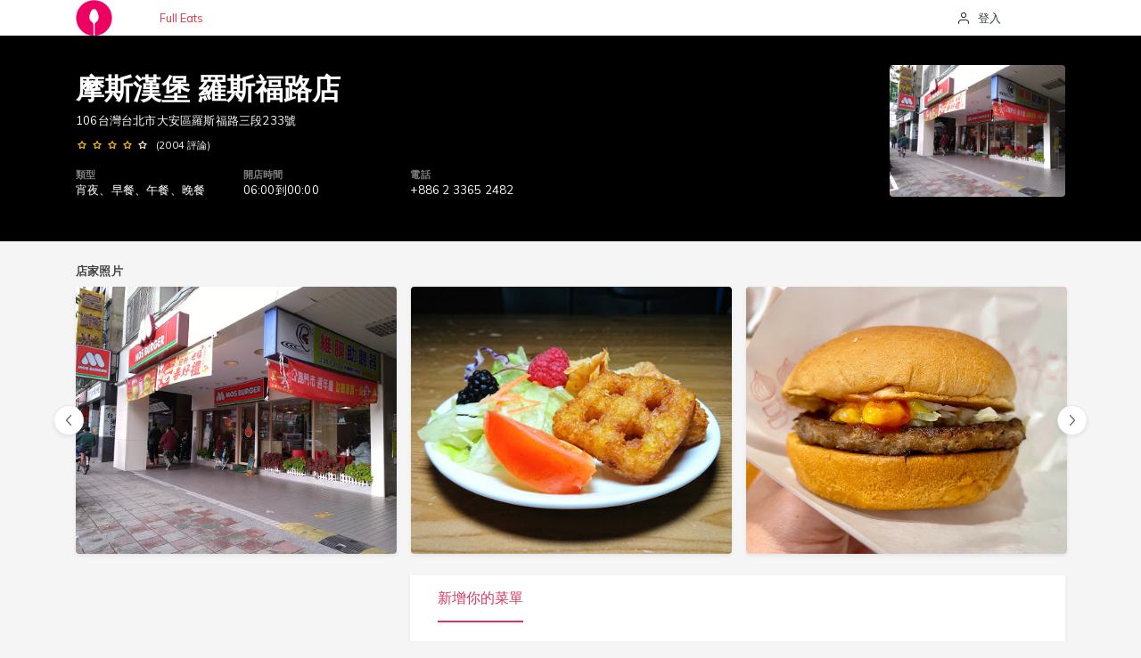

--- FILE ---
content_type: text/html; charset=utf-8
request_url: https://fulleats.com.tw/Home/Detail/758
body_size: 7703
content:
<!DOCTYPE html>
<html lang="zh-Hant">

<!-- Mirrored from askbootstrap.com/preview/swiggiweb/home.html by HTTrack Website Copier/3.x [XR&CO'2014], Tue, 22 Nov 2022 14:37:12 GMT -->

<head>
    <meta charset="utf-8">
    <meta name="viewport" content="width=device-width, initial-scale=1, shrink-to-fit=no">
    <meta name="description" content="Askbootstrap">
    <meta name="author" content="Askbootstrap">
    <meta name="referrer" content="no-referrer" />
    <link rel="icon" type="image/png" href="/img/fav.png">
        <title> &#x6469;&#x65AF;&#x6F22;&#x5821; &#x7F85;&#x65AF;&#x798F;&#x8DEF;&#x5E97; | Full Eats </title>

    <meta name="description" content="Full Eats 提供小吃店菜單查詢，並且可讓用戶分享店內菜單">

    <link rel="stylesheet" type="text/css" href="/vendor/slick/slick.min.css" />
    <link rel="stylesheet" type="text/css" href="/vendor/slick/slick-theme.min.css" />

    <link href="/vendor/icons/feather.css" rel="stylesheet" type="text/css">

    <link href="/vendor/bootstrap/css/bootstrap.min.css" rel="stylesheet">

    <link href="/css/style.css" rel="stylesheet">

    <link href="/vendor/sidebar/demo.css" rel="stylesheet">
    <script type="application/ld+json">
        {
        "@context": "https://schema.org",
        "@type": "Organization",
        "url": "https://fulleats.com.tw",
        "logo": "https://fulleats.com.tw/img/logo_web.png"
        }
    </script>
    <script type="application/ld+json">
        {
        "@context": "https://schema.org",
        "@type": "BreadcrumbList",
        "itemListElement": [{
        "@type": "ListItem",
        "position": 1,
        "name": "Sign In",
        "item": "https://fulleats.com.tw/Account/Login"
        },{"@type": "ListItem",
        "position": 1,
        "name": "Register",
        "item": "https://fulleats.com.tw/Account/Signup"
        }]
        }
    </script>
</head>

<body class="fixed-bottom-bar">
    <header class="section-header">
        <section class="header-main shadow-sm bg-white">
            <div class="container">
                <div class="row align-items-center">
                    <div class="col-1">
                        <a name="backHome" href="#" class="brand-wrap mb-0">
                            <img alt="home" class="img-fluid" src="/img/logo_web.png">
                        </a>

                    </div>
                    <div class="col-3 d-flex align-items-center m-none">
                        <a name="backHome" href="#" class="brand-wrap mb-0">
                             Full Eats
                        </a>
                       
                    </div>

                    <div class="col-8">
                        <div class="d-flex align-items-center justify-content-end pr-5">

                            <a href="/Account/Login" class="widget-header mr-4 text-dark m-none"
                                id="loginPC" style="display:none">
                                <div class="icon d-flex align-items-center">
                                    <i class="feather-user h6 mr-2 mb-0"></i> <span>登入</span>
                                </div>
                            </a>

                            <div class="dropdown mr-4 m-none" style="display:none" id="userPC">
                                <a href="#" class="dropdown-toggle text-dark py-3 d-block" id="dropdownMenuButton"
                                    data-toggle="dropdown" aria-haspopup="true" aria-expanded="false"><span
                                        id="username"></span>
                                </a>
                                <div class="dropdown-menu dropdown-menu-right" aria-labelledby="dropdownMenuButton">
                                    <a class="dropdown-item" href="/Account/Admin">個人資訊</a>
                                    <a class="dropdown-item" href="#" id="logout">登出</a>
                                </div>
                            </div>

                            <a class="toggle" href="#">
                                <span></span>
                            </a>
                        </div>

                    </div>

                </div>

            </div>

        </section>

    </header>
    <div class="bg-primary p-3 d-none">
        <div class="text-white">
            <div class="title d-flex align-items-center">
                <h4 class="font-weight-bold m-0">Full Eats</h4>
            </div>
        </div>
    </div>
    
<style>
    #map {
        height: 400px;
        /* The height is 400 pixels */
        width: 100%;
        /* The width is the width of the web page */
    }
</style>
<div class="offer-section py-4">
    <div class="container position-relative">
            <img alt="#" src="https://lh5.googleusercontent.com/p/AF1QipM2ivvZethkrQWJA_ZYgk0IAj_IfxBdRB6fEnQQ" class="restaurant-pic">

        <div class="pt-3 text-white">
            <h2 class="font-weight-bold">&#x6469;&#x65AF;&#x6F22;&#x5821; &#x7F85;&#x65AF;&#x798F;&#x8DEF;&#x5E97;</h2>
            <p class="text-white m-0">106&#x53F0;&#x7063;&#x53F0;&#x5317;&#x5E02;&#x5927;&#x5B89;&#x5340;&#x7F85;&#x65AF;&#x798F;&#x8DEF;&#x4E09;&#x6BB5;233&#x865F; </p>
            <div class="rating-wrap d-flex align-items-center mt-2">
                <ul class="rating-stars list-unstyled">
                    <li>
                        <i class="feather-star"></i>
                        <i class="feather-star"></i>
                        <i class="feather-star"></i>
                        <i class="feather-star"></i>
                        <i class="feather-star"></i>
                    </li>
                </ul>
                <p class="label-rating text-white ml-2 small"> (2004 評論)</p>
            </div>
        </div>
        <div class="pb-4">
            <div class="row">
                    <div class="col-6 col-md-2">
                        <p class="text-white-50 font-weight-bold m-0 small">類型</p>
                        <p class="text-white m-0">&#x5BB5;&#x591C;&#x3001;&#x65E9;&#x9910;&#x3001;&#x5348;&#x9910;&#x3001;&#x665A;&#x9910;</p>
                    </div>

                <div class="col-6 col-md-2">
                    <p class="text-white-50 font-weight-bold m-0 small">開店時間</p>
                    <p class="text-white m-0" id="openTem"></p>
                </div>
                    <div class="col-6 col-md-2">
                        <p class="text-white-50 font-weight-bold m-0 small">電話</p>
                        <p class="text-white m-0">&#x2B;886 2 3365 2482 </p>
                    </div>
                
            </div>
        </div>
    </div>
</div>

<div class="container">
    <div class="">
        <p class="font-weight-bold pt-4 m-0">店家照片</p>

        <div class="trending-slider rounded" id="photoConeten" style="display:none">

        </div>
    </div>
</div>

<div class="container position-relative">
    <div class="row">
        <div class="col-md-4 pt-3">
            <div class="mb-3">
                <iframe width="100%" height="250" referrerpolicy="no-referrer-when-downgrade"
                    src="https://www.google.com/maps/embed/v1/place?key=AIzaSyASRVybImb0zGS39Pn5ihlryUXjUsceaEw&q=&#x6469;&#x65AF;&#x6F22;&#x5821; &#x7F85;&#x65AF;&#x798F;&#x8DEF;&#x5E97;&center=25.019468,121.529766"
                    frameborder="0" scrolling="no" marginheight="0" marginwidth="0">
                </iframe>
            </div>
        </div>
        <div class="col-md-8 pt-3">
            <div class="bg-white shadow-sm">
                <div class="container">
                    <div class="bg-white">
                        <ul class="nav nav-tabs" id="myTab" role="tablist" style="overflow-x: scroll;height: 95px;">
                                <li class="nav-item" role="presentation">
                                    <a class="px-0 py-3 nav-link text-dark h6 border-0 mb-0 ml-3 active" data-toggle="tab"
                                        href="#create" role="tab" aria-controls="tab" aria-selected="true">新增你的菜單</a>
                                </li>


                        </ul>
                    </div>
                </div>
            </div>
            <div class="container">
                <div class="tab-content" id="myTabContent">

                </div>

            </div>
        </div>
    </div>
</div>

<div class="modal fade" id="extras" tabindex="-1" role="dialog" aria-labelledby="exampleModalLabel" aria-hidden="true">
    <div class="modal-dialog modal-dialog-centered">
        <div class="modal-content">
            <div class="modal-header">
                <h5 class="modal-title">更多</h5>
                <button type="button" class="close" data-dismiss="modal" aria-label="Close">
                    <span aria-hidden="true">&times;</span>
                </button>
            </div>
            <div class="modal-body">
                <div class="input-group-sm mb-2 input-group">
                    <div class="input-group-append"><button type="button" class="btn btn-outline-secondary">名稱</button>
                    </div>
                  <input id="mName" value="" type="text" class="form-control" readonly>
                </div>
                 <div class="input-group-sm mb-2 input-group">
                    <div class="input-group-append"><button type="button" class="btn btn-outline-secondary">類別</button>
                    </div>
                  <input id="mCategory" value="" type="text" class="form-control" readonly>
                </div>
                <p class="m-0"></p>
                <div class="mb-0 input-group">
                    <div class="input-group-prepend"><span class="input-group-text"><i
                                class="feather-message-square"></i></span></div>
                    <textarea id="specText" placeholder="尚未有規格資料" aria-label="With textarea" class="form-control"
                        readonly>
                    </textarea>
                </div>
                <div class="recepie-body">
                    <h6 class="font-weight-bold mt-4">現在價格</h6>
                    <div class="d-flex align-items-center">
                        <a href="javascript:;" class="btn btn-outline-danger btn-sm" id="removeMenu">移除此菜單</a>
                        <div class="ml-auto">
                            <div class="input-group-sm mb-2 input-group">
                                <div class="input-group-append"><button type="button"
                                        class="btn btn-outline-secondary"><i class="feather-dollar-sign"></i></button>
                                </div>
                                <input id="mPrice" value="0" type="text" class="form-control" readonly>
                                <input type="hidden" id="hPrice" value="0" type="text">
                            </div>
                        </div>
                    </div>
                </div>
            </div>
            <div class="modal-footer p-0 border-0" id="infoSendUI">
                <div class="col-6 m-0 p-0">
                    <button type="button" class="btn border-top btn-lg btn-block" data-dismiss="modal">關閉</button>
                </div>
                <div class="col-6 m-0 p-0">
                    <button type="button" class="btn btn-primary btn-lg btn-block" id="sendMenu">提交</button>
                </div>
            </div>
        </div>
    </div>
</div>



    <div class="osahan-menu-fotter fixed-bottom bg-white px-3 py-2 text-center d-none">
        <div class="row">
            <div class="col">
                <a name="backHome" href="#" class="text-dark  small font-weight-bold text-decoration-none">
                    <p class="h4 m-0"><i class="feather-home text-dark"></i></p>
                    首頁
                </a>
            </div>
            <div class="col" id="mLogin" style="display: none;">
                <a href="/Account/Login" class="text-dark small font-weight-bold text-decoration-none">
                    <p class="h4 m-0"><i class="feather-user"></i></p>
                    登入
                </a>
            </div>
            <div class="col" id="mUser">
                <a href="/Account/Admin" class="text-dark small font-weight-bold text-decoration-none">
                    <p class="h4 m-0"><i class="feather-user"></i></p>
                    個人資訊
                </a>
            </div>
        </div>
    </div>
    <!-- Google tag (gtag.js) -->
    <script async src="https://www.googletagmanager.com/gtag/js?id=G-Q3DBF8BNQG"></script>
    <script>
    window.dataLayer = window.dataLayer || [];
    function gtag(){dataLayer.push(arguments);}
    gtag('js', new Date());

    gtag('config', 'G-Q3DBF8BNQG');
    </script>
    <script src="/vendor/jquery/jquery.min.js" crossorigin="anonymous"></script>
    <script src="/vendor/bootstrap/js/bootstrap.bundle.min.js" crossorigin="anonymous"></script>

    <script type="4b2172fc2e107312f2f4a663-text/javascript" src="/vendor/slick/slick.min.js"></script>

    <script type="4b2172fc2e107312f2f4a663-text/javascript" src="/vendor/sidebar/hc-offcanvas-nav.js"></script>

    <script type="4b2172fc2e107312f2f4a663-text/javascript" src="/js/osahan.js"></script>
    <script src="/js/rocket-loader.min.js" data-cf-settings="4b2172fc2e107312f2f4a663-|49" defer=""></script>
    <script
        src="https://maps.googleapis.com/maps/api/js?key=AIzaSyASRVybImb0zGS39Pn5ihlryUXjUsceaEw&v=weekly&libraries=places"
        defer></script>
    <script src="https://cdn.jsdelivr.net/npm/sweetalert2@11"></script>
    <script>
        const LocalUserData = localStorage.getItem("LocalUserData");
        $(document).ready(function ($) {
            $('a[name="backHome"]').on('click',()=>{
                sessionStorage.setItem(`searchValue`, "");
                location.href = '/';
            })
            if (LocalUserData) {
                const user = JSON.parse(LocalUserData);
                $.ajax({
                    url: "/Account/CheckToken",
                    data: { token: user.token },
                    type: "GET",
                    success: function (data) {
                        if (data) {
                            $("#username").html(user.name);
                            $("#loginPC").css("display", "none");
                            $("#userPC").css("display", "block");
                            $("#mLogin").css("display", "none");
                            $("#mUser").css("display", "block");
                        } else {
                            localStorage.removeItem("LocalUserData");
                            location.href = "/";
                        }

                    }
                })

            } else {
                $("#loginPC").css("display", "block");
                $("#userPC").css("display", "none");
                $("#mLogin").css("display", "block");
                $("#mUser").css("display", "none");
            }

        })
        
        $(document).on("click", "#logout", () => {
            localStorage.removeItem("LocalUserData");
            location.href = "/";
        })


    </script>
    
    <script type="4b2172fc2e107312f2f4a663-text/javascript">
        const $jq = jQuery.noConflict();
        $jq(document).ready(function ($) {
            console.log(``);
            let CreateState = false;
            const user = JSON.parse(LocalUserData);
            let token = user ? user.token : "";
            var curMenuID = 0;
            let curDetalInfo = {};
            $.ajax({
                url: `/Api/AddShopStats`,
                data: { id: "758" },
                type: "POST",
                beforeSend: function (xhr) { xhr.setRequestHeader('x-session-token', token); },
                success: function (data) {

                }
            });

            $("li .feather-star").each(function (index) {
                if (index < Math.floor(4)) {
                    $(this).addClass("text-warning");
                }
            });

            $jq.get("/Api/GetPhoto", { id: "758" }, function (data) {
                var index = 0;
                var callback = () => {
                    index++;
                    if (index >= data.length) clearInterval(count);
                    $("#photoConeten").css("display", "block");
                }
                $jq('.trending-slider').slick({
                    slidesToShow: 3, arrows: true, responsive: [{
                        breakpoint: 768, settings:
                            { arrows: false, centerMode: true, centerPadding: '40px', slidesToShow: 2 }
                    },
                    { breakpoint: 480, settings: { arrows: false, centerMode: true, centerPadding: '40px', slidesToShow: 1 } }]
                });
                var count = setInterval(() => {
                    if (data[index]) {
                        $("#photoConeten").slick('slickAdd',`
                            <div class="osahan-slider-item">
                                <div class="list-card bg-white h-100 rounded overflow-hidden position-relative shadow-sm">
                                    <div class="list-card-image">
                                        <a href="#">
                                            <img alt="#" src="${data[index].imageURL}" class="img-fluid item-img w-100">
                                        </a>
                                    </div>
                                </div>
                            </div>`);
                        callback();
                    }
                }, 1)

            });

            $.ajax({
                url: `/Api/getMenuList`,
                data: { id: "758" },
                type: "GET",
                beforeSend: function (xhr) { xhr.setRequestHeader('x-session-token', token); },
                success: function (data) {
                    console.log(data)
                    var text = '';
                    data.forEach((item, index) => {
                        var showClass = index === 0 ? "show active" : "";
                        text += `<div class="tab-pane fade ${showClass} py-4" id="menu_${index}" role="tabpanel">
                                                                                <div class="shadow-sm rounded bg-white mb-3 overflow-hidden" id="basicsAccordion">
                                                                                    <div class="row m-0">`;
                        item.menuDetail.forEach(detail => {
                            if (detail.category == "") {
                                text += `<h6 class="p-3 m-0 bg-light w-100">菜單</h6>`;
                            } else {
                                text += `<h6 class="p-3 m-0 bg-light w-100">${detail.category} <small class="text-black-50">${detail.menus.length} ITEMS</small></h6>`;
                            }
                            detail.menus.forEach(m => {
                                text += `<div class="col-md-12 px-0 border-top" id="m-${m.id}">
                                            <div class="">
                                                <div class="p-3 border-bottom gold-members">
                                                    <span class="float-right"><a href="#"
                                                            class="btn btn-outline-secondary btn-sm more" data-toggle="modal"
                                                            data-target="#extras"><input type="hidden"
                                                                value="${m.id}"
                                                                id="mID" />更多</a></span>
                                                    <div class="media" style="text-align: left;">
                                                        <div class="mr-3 font-weight-bold text-danger non_veg">.</div>
                                                        <div class="media-body">
                                                            <h6 class="mb-1" name="mName">${m.name}</h6>
                                                            <p class="text-muted mb-0" name="price">
                                                                ${m.price == -1 || m.price == -2 ? m.priceString : `$${m.price}` }</p>
                                                        </div>
                                                    </div>
                                                </div>
                                            </div>
                                        </div>`
                            })



                        })

                        if (item.hasCreate) {
                            CreateState = true;
                            text += `
                                <div class="osahan-card-body border-top p-3">
                                    <h6 class="m-0">新增菜單</h6>
                                    <div id="menu-info-me">
                                        <form id="menu-me-0">
                                            <div class="form-row">
                                                <input type="hidden" name="foodID" value="758">
                                                <div class="col-md-8 form-group">
                                                    <label class="form-label font-weight-bold small">美食名稱</label>
                                                    <input placeholder="" type="text" name="name" class="form-control">
                                                </div>
                                                <div class="col-md-12 form-group">
                                                    <label class="form-label font-weight-bold small">美食分類(非必填)</label>
                                                    <input placeholder="" name="category" type="text" class="form-control">
                                                </div>
                                                <div class="col-md-4 form-group">
                                                    <label class="form-label font-weight-bold small">價格</label>
                                                    <input placeholder="" type="number" name="price" class="form-control">
                                                </div>
                                                <div class="col-md-12 form-group">
                                                    <label class="form-label font-weight-bold small">美食規格(非必填)</label>
                                                    <textarea placeholder="" type="text" name="content" class="form-control"></textarea>
                                                </div>
                                            </div>
                                        </form>
                                        <hr>
                                    </div>

                                    <a class="btn btn-success" href="#" data-toggle="modal" id="crateMenu-me"> 新增欄位 </a>
                                    <a class="btn btn-primary" href="#" data-toggle="modal" id="sendAllMenu-me"> 提交菜單 </a>
                                    </div>`
                        }

                        text += `</div></div></div>`;
                    })
                    if (LocalUserData) {
                        let show = data.length == 0 ? "show active" : "";
                        text += `<div class="tab-pane fade ${show} py-4" id="create" role="tabpanel">
                                 <div class="osahan-card-body border-top p-3">
                                    <h6 class="m-0">新增菜單</h6>
                                    <div id="menu-info">
                                        <form id="menu-0">
                                            <div class="form-row">
                                                <input type="hidden" name="foodID" value="758">
                                                <div class="col-md-8 form-group">
                                                    <label class="form-label font-weight-bold small">美食名稱</label>
                                                    <input placeholder="" type="text" name="name" class="form-control">
                                                </div>
                                                <div class="col-md-12 form-group">
                                                    <label class="form-label font-weight-bold small">美食分類(非必填)</label>
                                                    <input placeholder="" name="category" type="text" class="form-control">
                                                </div>
                                                <div class="col-md-4 form-group">
                                                    <label class="form-label font-weight-bold small">價格</label>
                                                    <input placeholder="" type="number" name="price" class="form-control">
                                                </div>
                                                <div class="col-md-12 form-group">
                                                    <label class="form-label font-weight-bold small">美食規格(非必填)</label>
                                                    <textarea placeholder="" type="text" name="content" class="form-control"></textarea>
                                                </div>
                                            </div>
                                        </form>
                                        <hr>
                                    </div>

                                    <hr>
                                    <a class="btn btn-success" href="#" data-toggle="modal"  id="crateMenu"> 新增欄位 </a>
                                    <a class="btn btn-primary" href="#" data-toggle="modal" id="sendAllMenu"> 提交菜單 </a>
                                    </div>
                            </div>`;
                    } else {
                        text += `<div class="tab-pane fade py-4" id="create" role="tabpanel">
                                 <div class="osahan-card-body border-top p-3">
                                    <a class="btn btn-success" href="/Account/Login"> 登入分享你的菜單 </a>
                                    </div>
                                    </div>`;
                    }



                    $("#myTabContent").html(text);
                    $('.more').on('click', function () {
                        console.error($(this).find('#mID').val());
                        var mID = $(this).find('#mID').val();
                        curMenuID = mID;
                        $.ajax({
                            url: "/Api/menuDetail",
                            data: { id: mID },
                            type: "GET",
                            beforeSend: function (xhr) { xhr.setRequestHeader('x-session-token', token); },
                            success: function (data) {
                                console.log(JSON.stringify(data));
                                if (data.uLv > 0) {
                                    $("#infoSendUI").show();
                                    $("#mPrice").attr('readonly', false);
                                    $("#specText").attr('readonly', false);
                                    $("#mName").attr('readonly', false);
                                    $("#mCategory").attr('readonly', false);
                                    $("#removeMenu").show();
                                } else {
                                    $("#infoSendUI").hide();
                                    $("#mPrice").attr('readonly', true);
                                    $("#specText").attr('readonly', true);
                                    $("#mName").attr('readonly', true);
                                    $("#mCategory").attr('readonly', true);
                                    $("#removeMenu").hide();
                                }
                                $("#mName").val(data.menu.name);
                                $("#mCategory").val(data.menu.categoryTrim);
                                $("#mPrice").val(data.menu.price == -1 || data.menu.price == -2 ? data.menu.priceString : data.menu.price);
                                $("#hPrice").val(data.menu.price);
                                $("#specText").html(data.menu.spec);
                            }
                        })
                    })
                    let menuIdx = 1
                    function createMenu(elem) {
                        const info = `<form id="menu-me-${menuIdx}">
                                        <div class="form-row">
                                            <input type="hidden" name="foodID" value="758">
                                            <div class="col-md-8 form-group">
                                                <label class="form-label font-weight-bold small">美食名稱</label>
                                                <input placeholder="" type="text" name="name" class="form-control">
                                            </div>
                                            <div class="col-md-12 form-group">
                                                <label class="form-label font-weight-bold small">美食分類(非必填)</label>
                                                <input placeholder="" name="category" type="text" class="form-control">
                                            </div>
                                            <div class="col-md-4 form-group">
                                                <label class="form-label font-weight-bold small">價格</label>
                                                <input placeholder="" type="number" name="price" class="form-control">
                                            </div>
                                            <div class="col-md-12 form-group">
                                                <label class="form-label font-weight-bold small">美食規格(非必填)</label>
                                                <textarea placeholder="" type="text" name="content" class="form-control"></textarea>
                                            </div>
                                        </div>
                                    </form>
                                    <hr>`
                        $(elem).append(info);
                        menuIdx++;
                    }

                   
                    $(`#crateMenu-me`).on('click', () => {
                        createMenu(`#menu-info-me`)
                    });

                    $("#crateMenu").on('click', () => {
                        createMenu(`#menu-info`)
                    });

                    function postMenu(elem, isMe = false) {
                        let idx = 0;
                        let backCount = 0;
                        const callback = ()=>{
                            backCount++;
                            if (backCount >= $(elem).length) location.reload();
                        }
                        $(elem).each(() => {
                            var str = isMe ? $(`#menu-me-${idx}`).serialize() : $(`#menu-${idx}`).serialize();
                            console.log(str)
                            setTimeout(()=> {
                                $.ajax({
                                    url: `/Api/CreateMenuDetail`,
                                    data: str,
                                    type: "POST",
                                    beforeSend: function (xhr) { xhr.setRequestHeader('x-session-token', token); },
                                    success: function (data) {
                                        console.error(data)
                                        callback();
                                    }
                                })
                            },idx == 0 ? 0 : 500)
                            
                            idx++
                        })
                    }


                    $("#sendAllMenu-me").on('click', (event) => {      
                        $('#sendAllMenu-me').off('click');    
                        $(`#crateMenu-me`).off('click');        
                        postMenu("#menu-info-me form", true)
                    })

                    $("#sendAllMenu").on('click', (event)=>{
                        $('#sendAllMenu').off('click');
                        $(`#crateMenu`).off('click');  
                        postMenu("#menu-info form")
                    })

                    if (!CreateState) $("#licreate").show();
                }
            });




            $("#sendMenu").on('click', () => {
                console.log("click")
                $('#extras').modal('hide');
                var price = $("#mPrice").val() >= 0 ? $("#mPrice").val() : $("#hPrice").val();
                $.ajax({
                    url: `/Api/UpdateMenu`,
                    data: { id: curMenuID, spec: $("#specText").val(), price: price, name: $("#mName").val(), category: $("#mCategory").val() },
                    type: "POST",
                    beforeSend: function (xhr) { xhr.setRequestHeader('x-session-token', token); },
                    success: function (data) {
                        console.log(data)
                        if (data.isReLoad) location.reload();
                        else {
                            $(`#m-${data.id} p[name="price"]`).html(`$${data.price}`)
                            $(`#m-${data.id} h6[name="mName"]`).html(`${data.name}`)
                        }
                        
                    }
                })

            })
            $("#removeMenu").on('click', ()=>{
                console.log('remove');
                $('#extras').modal('hide');
                $.ajax({
                    url: `/Api/DeleteMenu`,
                    data: { id: curMenuID },
                    type: "POST",
                    beforeSend: function (xhr) { xhr.setRequestHeader('x-session-token', token); },
                    success: function (data) {
                        console.log(data)
                        if (data.isLast) location.reload();
                        else $(`#m-${data.id}`).remove();
                    }
                })
            })

            $.get("/Api/getShopDetail", { id: "758" }, function (data) {
                var d = new Date();
                var week = data.openTime.find(x => x.week == d.getDay());
                $("#openTem").html(week.openTime)
            });


        })
        var curLocal = { lat: 25.019468, lng: 121.529766 };
        // Initialize and add the map
        function initMap() {
            // The location of Uluru
            try {
                const uluru = { lat: curLocal.lat, lng: curLocal.lng };
                // The map, centered at Uluru
                const map = new google.maps.Map(document.getElementById("map"), {
                    zoom: 4,
                    center: uluru,
                });
                // The marker, positioned at Uluru
                const marker = new google.maps.Marker({
                    position: uluru,
                    map: map,
                });
            } catch(ex) {
                console.warn(ex);
            }
            
        }


    </script>

<script defer src="https://static.cloudflareinsights.com/beacon.min.js/vcd15cbe7772f49c399c6a5babf22c1241717689176015" integrity="sha512-ZpsOmlRQV6y907TI0dKBHq9Md29nnaEIPlkf84rnaERnq6zvWvPUqr2ft8M1aS28oN72PdrCzSjY4U6VaAw1EQ==" data-cf-beacon='{"version":"2024.11.0","token":"0ce6110badb3429695a2e1fd169b3452","r":1,"server_timing":{"name":{"cfCacheStatus":true,"cfEdge":true,"cfExtPri":true,"cfL4":true,"cfOrigin":true,"cfSpeedBrain":true},"location_startswith":null}}' crossorigin="anonymous"></script>
</body>

</html>


--- FILE ---
content_type: text/css
request_url: https://fulleats.com.tw/css/style.css
body_size: 8959
content:
@import 'https://fonts.googleapis.com/css2?family=Mulish:wght@200;300;400;500;600;700;800;900&amp;display=swap';body{font-family:mulish,sans-serif;font-size:13px;color:#000;background:#f5f5f5}.slick-slider{margin:0 -8px}.slick-slide{padding:8px}.font-weight-bold{font-weight:600!important}.small,small{font-size:11px!important}div,a{outline:none!important}.border-primary{border-color:#e23844!important}.w-300{max-width:300px}.form-control,.btn,.input-group-sm>.custom-select,.input-group-sm>.form-control,.input-group-sm>.input-group-append>.btn,.input-group-sm>.input-group-append>.input-group-text,.input-group-sm>.input-group-prepend>.btn,.input-group-sm>.input-group-prepend>.input-group-text{font-size:13px}.fixed-bottom{height:58px;border-radius:0;box-shadow:10px -1px 10px rgba(0,0,0,.075)}.fixed-bottom .btn{border-radius:0;border:none;height:58px}.h-auto{height:auto}.modal-footer .btn{border-radius:0}.brand-wrap img{height:40px}.toggle-2{right:17px!important;left:auto!important}.hc-nav-trigger.toggle-2 span,.hc-nav-trigger.toggle-2 span::before,.hc-nav-trigger.toggle-2 span::after{background:#000}.hc-nav-trigger.togglew span,.hc-nav-trigger.togglew span::before,.hc-nav-trigger.togglew span::after{background:#fff}.cat-slider img{width:38px;margin:auto;-webkit-filter:saturate(200%);filter:saturate(200%)}.grid-card span.float-right.text-black-50{display:none}.grid-card .p-3{padding:10px!important}.osahan-menu-fotter{padding:0!important}.osahan-menu-fotter .row{margin:0}.osahan-menu-fotter .col{padding:0}.osahan-menu-fotter .col a{padding:12px;display:block}.osahan-menu-fotter .col a p{font-size:19px}.osahan-menu-fotter .col.selected a{color:#dc3545;background:#f8f9fa}.osahan-menu-fotter .col.selected p{color:#dc3545}.osahan-menu-fotter .col.bg-white.rounded-circle.mt-n4.px-3.py-2{width:100px;min-width:100px;max-width:100px;height:100px;min-height:100px;max-height:100px;margin:-15px 0 0!important}.osahan-menu-fotter .col.bg-white.rounded-circle.mt-n4.px-3.py-2 a{width:68px;color:#fff!important;height:68px;font-size:27px!important;padding:16px}.border-custom-radio .custom-control-label::before{width:100%;height:100%;left:0;right:0;bottom:0;top:0;border-radius:.25rem!important;background:0 0!important;box-shadow:none!important}.border-custom-radio .custom-control-input:checked~.custom-control-label::before{border-color:#d92662;border:1px solid #d92662}.border-custom-radio .custom-control-label::after{display:none}.restaurant-pic{position:absolute;right:15px;height:148px;border-radius:4px;margin:9px 0}.modal-content{border:none!important}.slick-dots{bottom:20px!important}.slick-prev,.slick-prev:hover,.slick-prev:focus{background:url([data-uri]) no-repeat 50% 50%}.slick-next,.slick-next:hover,.slick-next:focus{background:url([data-uri]) no-repeat 50% 50%}.slick-arrow,.slick-arrow:hover,.slick-arrow:focus{background-size:6px;width:34px;border-radius:50px;height:34px;margin:0 8px;background-color:#fff;box-shadow:0 .125rem .25rem rgba(0,0,0,.075)!important;border:1px solid #e4e7ea;z-index:9}.slick-next:before,.slick-prev:before{display:none}.sticky_sidebar,.c-t-order,.osahan-account{position:sticky;top:15px}.c-t-order li{border:none!important;margin:5px 4px!important}.c-t-order li a{background:#fff;border-radius:6px!important;padding:12px 14px!important;display:flex;align-items:center}.c-t-order li a i{background:#fff;border:1px solid #eff2f5;padding:5px;border-radius:50px;box-shadow:0 .125rem .25rem rgba(0,0,0,.075)!important;font-size:18px;vertical-align:bottom}.c-t-order li a.active,.c-t-order li a:hover{background:#eff2f5!important}.c-t-order li a.active i{background:#e23844;color:#fff!important;border-color:transparent}.dropdown-menu{background:#fff;border-radius:.4rem!important;margin:0;padding:6px;border:1px solid #fff;box-shadow:0 6px 10px rgba(0,0,0,.1)!important}.dropdown:hover .dropdown-menu{display:block;visibility:visible;opacity:1;transform:translateY(0px);transition:.5s ease all}.dropdown-menu{display:block;visibility:hidden;opacity:0;transform:translateY(50px);transition:.5s ease all}.dropdown-menu.show{display:block;visibility:visible;opacity:1;transform:translateY(0px);transition:.5s ease all}.dropdown-item{padding:6px 10px}.dropdown .dropdown-menu,.dropdown-item{font-size:13px;border-radius:6px;margin:1px 0}.col,.col-1,.col-10,.col-11,.col-12,.col-2,.col-3,.col-4,.col-5,.col-6,.col-7,.col-8,.col-9,.col-auto,.col-lg,.col-lg-1,.col-lg-10,.col-lg-11,.col-lg-12,.col-lg-2,.col-lg-3,.col-lg-4,.col-lg-5,.col-lg-6,.col-lg-7,.col-lg-8,.col-lg-9,.col-lg-auto,.col-md,.col-md-1,.col-md-10,.col-md-11,.col-md-12,.col-md-2,.col-md-3,.col-md-4,.col-md-5,.col-md-6,.col-md-7,.col-md-8,.col-md-9,.col-md-auto,.col-sm,.col-sm-1,.col-sm-10,.col-sm-11,.col-sm-12,.col-sm-2,.col-sm-3,.col-sm-4,.col-sm-5,.col-sm-6,.col-sm-7,.col-sm-8,.col-sm-9,.col-sm-auto,.col-xl,.col-xl-1,.col-xl-10,.col-xl-11,.col-xl-12,.col-xl-2,.col-xl-3,.col-xl-4,.col-xl-5,.col-xl-6,.col-xl-7,.col-xl-8,.col-xl-9,.col-xl-auto{position:relative;width:100%;padding-right:8px;padding-left:8px}.row{margin-right:-8px;margin-left:-8px}::-webkit-scrollbar-button{width:0;height:0;display:none}::-webkit-scrollbar-corner{background-color:transparent}::-webkit-scrollbar-thumb{height:6px;border:4px solid transparent;background-clip:padding-box;-webkit-border-radius:7px;border-radius:7px;background-color:rgba(0,0,0,.15);-webkit-box-shadow:inset -1px -1px 0 rgba(0,0,0,.05),inset 1px 1px 0 rgba(0,0,0,.05);box-shadow:inset -1px -1px 0 rgba(0,0,0,.05),inset 1px 1px 0 rgba(0,0,0,.05)}::-webkit-scrollbar{width:4px;background-color:#fff}::-webkit-scrollbar-thumb{height:50px;background:hsla(0,0%,53.3%,.4)}.btn-facebook{background:#2b4170;background:-moz-linear-gradient(45deg,#3b5998 0%,#2b4170 100%);background:-webkit-linear-gradient(45deg,#3b5998 0%,#2b4170 100%);background:linear-gradient(45deg,#3b5998 0%,#2b4170 100%);filter:progid:DXImageTransform.Microsoft.gradient(startColorstr='#3b5998',endColorstr='#2b4170',GradientType=1);border-color:#3b5998;color:#fff!important}.bg-primary{background:#d92662;background:-moz-linear-gradient(45deg,#d92662 0%,#e23744 100%);background:-webkit-linear-gradient(45deg,#d92662 0%,#e23744 100%);background:linear-gradient(45deg,#d92662 0%,#e23744 100%);filter:progid:DXImageTransform.Microsoft.gradient(startColorstr='#d92662',endColorstr='#e23744',GradientType=1)}.btn-primary{background:#d92662;background:-moz-linear-gradient(45deg,#d92662 0%,#e23744 100%);background:-webkit-linear-gradient(45deg,#d92662 0%,#e23744 100%);background:linear-gradient(45deg,#d92662 0%,#e23744 100%);filter:progid:DXImageTransform.Microsoft.gradient(startColorstr='#d92662',endColorstr='#e23744',GradientType=1);border-color:#d92662}.btn-primary:hover{background:#d92662;background:-moz-linear-gradient(-45deg,#d92662 0%,#e23744 100%);background:-webkit-linear-gradient(-45deg,#d92662 0%,#e23744 100%);background:linear-gradient(135deg,#d92662 0%,#e23744 100%);filter:progid:DXImageTransform.Microsoft.gradient(startColorstr='#d92662',endColorstr='#e23744',GradientType=1);border-color:#e23744}.btn-outline-primary{color:#e23744;border-color:#e23744}.btn-outline-primary:hover{color:#fff;background:#d92662;background:-moz-linear-gradient(-45deg,#d92662 0%,#e23744 100%);background:-webkit-linear-gradient(-45deg,#d92662 0%,#e23744 100%);background:linear-gradient(135deg,#d92662 0%,#e23744 100%);filter:progid:DXImageTransform.Microsoft.gradient(startColorstr='#d92662',endColorstr='#e23744',GradientType=1);border-color:#e23744}.text-primary{color:#e23744!important;text-decoration:none!important}a{color:#e23744;text-decoration:none!important}p{color:#424242;letter-spacing:.2px}.btn-link{font-weight:400;color:#e23744;text-decoration:none!important}.slick-dots{bottom:20px!important}.landing-page-skip .img-fluid{max-height:290px}.landing-page-skip p{margin:0}.landing-page-skip .zindex{right:0;z-index:9}.landing-page-skip .slick-dotted.slick-slider{margin:0}.landing-page-skip .osahan-slider-item{padding:0 20px}.btn-lg{font-size:16px;padding:16px;font-weight:600}.list-card .count-number{margin:4px 0 0;display:inline-block}.list-card a,.list-card h6{color:inherit;overflow:hidden;white-space:nowrap;font-size:15px;text-overflow:ellipsis}.list-card a:hover{color:#0091bc}.list-card .star{right:8px;bottom:8px}.list-card .star .badge{font-size:11px;padding:5px;box-shadow:0 .125rem .25rem rgba(0,0,0,.075)!important}.list-card .member-plan{left:8px;top:8px}.list-card .member-plan .badge{font-size:11px;padding:5px;box-shadow:0 .125rem .25rem rgba(0,0,0,.075)!important}.list-card .list-card-image{position:relative}.list-card .favourite-heart{right:8px;top:8px;box-shadow:0 .125rem .25rem rgba(0,0,0,.075)!important}.list-card .favourite-heart i{background:#fff;width:23px;height:23px;display:inline-block;text-align:center;font-size:15px;line-height:24px;border-radius:50px}.list-card.d-flex .list-card-image{width:130px;height:140px;min-width:130px;max-width:130px}.list-card.d-flex .list-card-image .item-img{height:140px;object-fit:cover}.list-card .list-card-body p.text-gray{overflow:hidden;white-space:nowrap;text-overflow:ellipsis;font-size:12px}.list-card .p-3{overflow:hidden}.list-card.d-flex .list-card-body span.float-right.text-black-50{display:none}.rating-stars .feather-star{font-size:10px;background:#000;color:#fff;padding:2px;text-shadow:0 0 1px #d2b128;border-radius:5px}.rating-stars .feather-star.star_active{background:#f5cd25}.login-page video{width:50%;position:absolute;bottom:0;right:50%}.otp input.form-control.form-control-lg{text-align:center!important;font-size:44px;border:1px solid #ccc!important;border-radius:8px;margin:auto}.login-page{background:#fff}.login-page .form-control{background:no-repeat;border:none;color:#000;border-bottom:1px solid rgb(160 160 160/32%);border-radius:0;padding:0;box-shadow:none!important}.login-page .form-control:hover,.login-page .form-control:focus{color:#000;border-bottom:1px solid #000}.login-page label{margin:0;opacity:.8}.login-page .form-group{margin-bottom:30px}.login-page::placeholder{color:rgb(255 255 255/65%)!important;opacity:1}.login-page:-ms-input-placeholder{color:rgb(255 255 255/65%)!important}.login-page::-ms-input-placeholder{color:rgb(255 255 255/65%)!important}.osahan-verification .form-control{text-align:center;font-size:47px;border-bottom:2px solid #ccc!important;border:none;border-radius:0;font-weight:300;box-shadow:none}.filter .custom-control-label::before{right:1rem;left:auto;margin:auto;top:0;bottom:0}.filter .custom-control-label::after{left:auto;right:1rem;margin:auto;top:0;bottom:0}.custom-control-input:checked~.custom-control-label::before{color:#fff;border-color:#e23744;background-color:#e23744}.gold-members h6,.menu-list h6{font-size:14px}.gold-members .badge,.menu-list .badge{font-size:10px;font-weight:500;padding:4px 6px 3px}.menu-list img{width:41px;height:41px;object-fit:cover}.count-number .btn{padding:2px 5px;font-size:12px;border-radius:0}.count-number-input{width:24px;text-align:center;margin:0 -4px;background:#6c757d;border:none;color:#fff;height:24px;border-radius:0;vertical-align:bottom}.non_veg,.veg{width:20px;border:1px solid;height:20px;border-radius:3px;font-size:32px;text-align:center;line-height:0}.most_popular .trending-slider img{border-radius:10px;padding:0 4px;margin:8px 0 0}.osahan-track-order-page{min-height:676px}.food-item{border:1px solid;border-radius:2px;display:inline-block;font-size:31px;height:12px;line-height:5px;text-align:center;width:12px;vertical-align:text-bottom;padding:0 2px;margin:0 3px 2px 0}.osahan-point{z-index:1;width:50%;border-radius:50%;padding-bottom:50%;pointer-events:none;background-color:rgba(225,48,8,.2);border:1px solid #ff3008}.osahan-map iframe{width:100%!important}.osahan-map .toggle{z-index:9;margin:2px 0 0 4px}.osahan-map .mapouter.position-absolute{width:100%;height:100vh}.osahan-map .bg-primary.border-bottom{position:absolute;z-index:9;width:100%}.osahan-map .fixed-bottom{padding:10px 0}.osahan-map .list-card.d-flex .list-card-image .item-img{width:100px;height:100px}.osahan-map .list-card.d-flex .list-card-image{width:100px;height:100px;min-width:100px;max-width:100px}.osahan-map .member-plan{text-align:center;background:rgb(255 255 255/18%);font-size:12px;padding:7px 5px;margin:0 1px;border-radius:43px}.gold-members .mr-2{border:1px solid;width:15px;height:15px;text-align:center;border-radius:3px;font-size:35px;line-height:7px}.index-page img{height:130px}.spinner{width:180px;height:180px;margin:auto;background-color:#fff;position:absolute;left:0;right:0;top:0;bottom:0;pointer-events:none;border-radius:100%;-webkit-animation:sk-scaleout 1s infinite ease-in-out;animation:sk-scaleout 1s infinite ease-in-out}@-webkit-keyframes sk-scaleout{0%{-webkit-transform:scale(0)}100%{-webkit-transform:scale(1);opacity:0}}@keyframes sk-scaleout{0%{-webkit-transform:scale(0);transform:scale(0)}100%{-webkit-transform:scale(1);transform:scale(1);opacity:0}}@-webkit-keyframes bounceRight{0%,20%,50%,80%,100%{-webkit-transform:translateX(0);transform:translateX(0)}40%{-webkit-transform:translateX(-30px);transform:translateX(-30px)}60%{-webkit-transform:translateX(-15px);transform:translateX(-15px)}}@-moz-keyframes bounceRight{0%,20%,50%,80%,100%{transform:translateX(0)}40%{transform:translateX(-30px)}60%{transform:translateX(-15px)}}@keyframes bounceRight{0%,20%,50%,80%,100%{-ms-transform:translateX(0);transform:translateX(0)}40%{-ms-transform:translateX(-30px);transform:translateX(-30px)}60%{-ms-transform:translateX(-15px);transform:translateX(-15px)}}.feather-arrow-right{-webkit-animation:bounceRight 2s infinite;animation:bounceRight 2s infinite}.location-page .img-fluid{max-width:360px}.restaurant-detailed-ratings-and-reviews hr{margin:0 -16px}.reviews-members-footer img{width:22px;height:22px;border:2px solid #fff;box-shadow:0 0 12px #ccc;margin:0 -3px}.total-like{font-size:11px;padding:2px 6px}.reviews-members-body p{font-size:12px}.reviews-members-header h6{font-size:14px}.graph-star-rating-body .progress{border-radius:40px;height:6px}.rating-list{display:flex;margin:6px 0;align-items:center;justify-content:space-between}.rating-list-center{margin:auto;width:70%}.rating-list-left{width:20%;font-size:10px!important;font-weight:400!important}.rating-list-right{width:10%;text-align:right;font-size:10px!important;font-weight:400!important}.offer-section{background-color:#000}.header-user{height:32px}.drop-loc{width:250px}footer .text-muted{color:#bdbdbd!important}.hov_footer a:hover{color:#fff!important}.section-footer{background:#000!important}.section-footer .border-top{border-top:1px solid rgb(222 226 230/9%)!important}.section-footer ul li{line-height:29px}.section-footer ul{margin:0}.footer-about img{height:42px;background:#fff;border-radius:50px;padding:4px}.footer-about .btn{padding:0;border:1px solid #3d3d3e;display:flex;align-items:center;justify-content:center;width:25px;height:25px}.footer-about p.text-muted{line-height:23px}.sc-osahan-logo{height:30px}.custom-tabs.nav-tabs .nav-item.show .nav-link,.custom-tabs.nav-tabs .nav-link.active{border-bottom:2px solid #d92662!important}.search .nav-tabs .nav-item.show .nav-link,.search .nav-tabs .nav-link.active{border-bottom:2px solid #dc375d!important;background-color:#dc375d!important;color:#fff!important}.order_img{height:88px}.offers_img{height:130px}.nav-tabs .nav-item.show .nav-link,.nav-tabs .nav-link.active{border-bottom:2px solid #dc375d!important;color:#dc375d!important}.sticky_sidebar{position:sticky;top:10px}.input_search{border-radius:50px 0 0 50px}.border_search{border-radius:0 50px 50px 0!important}@media(max-width:992px){.container,.container-md,.container-sm{max-width:100%}.m-none{display:none!important}.section-header{display:none}.header-main{height:67px}.header-main .col-1{width:auto!important;min-width:auto!important;max-width:unset;flex:unset!important;padding:8px}.header-main .row.align-items-center{height:67px}.header-main .col-8{flex:unset;margin-left:auto;padding:0}.header-main .col-8 .hc-nav-trigger{top:0;right:8px}.d-none{display:block!important}.restaurant-pic{display:none}.fixed-bottom-bar{padding-bottom:56px}.hc-nav-trigger{top:18px;left:17px}footer.section-footer.border-top.bg-dark{display:none}.pb-5,.py-5{padding-bottom:1rem!important}.pt-5,.py-5{padding-top:1rem!important}.hc-nav-trigger span,.hc-nav-trigger span::before,.hc-nav-trigger span::after{background:#fff!important}.login-page video{display:none}.login-page .px-5.col-10.mx-auto{margin:0!important;padding:0!important;width:100%!important;flex:unset!important;max-width:100%}}@media(max-width:576px){.container,.container-md,.container-sm{max-width:100%}.m-none{display:none!important}.section-header{display:none}.header-main{height:67px}.header-main .col-1{width:auto!important;min-width:auto!important;max-width:unset;flex:unset!important;padding:8px}.header-main .row.align-items-center{height:67px}.header-main .col-8{flex:unset;margin-left:auto;padding:0}.header-main .col-8 .hc-nav-trigger{top:0;right:8px}.d-none{display:block!important}.restaurant-pic{display:none}.fixed-bottom-bar{padding-bottom:56px}.hc-nav-trigger{top:18px;left:17px}footer.section-footer.border-top.bg-dark{display:none}.pb-5,.py-5{padding-bottom:1rem!important}.pt-5,.py-5{padding-top:1rem!important}.hc-nav-trigger span,.hc-nav-trigger span::before,.hc-nav-trigger span::after{background:#fff!important}.login-page video{display:none}.login-page .px-5.col-10.mx-auto{margin:0!important;padding:0!important;width:100%!important;flex:unset!important;max-width:100%}}

--- FILE ---
content_type: text/css
request_url: https://fulleats.com.tw/vendor/sidebar/demo.css
body_size: 3121
content:
html.hc-nav-yscroll{overflow-y:scroll}li.nav-close{display:none!important}li.nav-close .nav-item-wrapper{display:none}body.hc-nav-open{overflow:visible;position:fixed;width:100%;min-height:100%}.hc-offcanvas-nav{visibility:hidden;display:none;position:fixed;top:0;height:100%;z-index:9999}.hc-offcanvas-nav.is-ios *{cursor:pointer!important}.hc-offcanvas-nav .nav-container{position:fixed;z-index:9998;top:0;height:100%;max-width:100%;max-height:100%;box-sizing:border-box;transition:transform .4s ease}.hc-offcanvas-nav .nav-wrapper{width:100%;height:100%;box-sizing:border-box;-ms-scroll-chaining:none;overscroll-behavior:none}.hc-offcanvas-nav .nav-content{height:100%}.hc-offcanvas-nav .nav-wrapper-0>.nav-content{overflow:scroll;overflow-x:visible;overflow-y:auto;box-sizing:border-box}.hc-offcanvas-nav ul{list-style:none;margin:0;padding:0}.hc-offcanvas-nav li{position:relative;display:block}.hc-offcanvas-nav li.level-open>.nav-wrapper{visibility:visible}.hc-offcanvas-nav li:not(.custom-content) a{position:relative;display:block;box-sizing:border-box;cursor:pointer}.hc-offcanvas-nav li:not(.custom-content) a[disabled]{cursor:not-allowed}.hc-offcanvas-nav li:not(.custom-content) a,.hc-offcanvas-nav li:not(.custom-content) a:hover{text-decoration:none}.hc-offcanvas-nav input[type=checkbox]{display:none}.hc-offcanvas-nav label{position:absolute;top:0;left:0;right:0;bottom:0;z-index:10;cursor:pointer}.hc-offcanvas-nav .nav-item{position:relative;display:block;box-sizing:border-box}.hc-offcanvas-nav.disable-body::after,.hc-offcanvas-nav .nav-wrapper::after{content:'';position:fixed;z-index:9990;top:0;left:0;right:0;bottom:0;width:100%;height:100%;-ms-scroll-chaining:none;overscroll-behavior:none;visibility:hidden;opacity:0;transition:visibility 0s ease .4s,opacity .4s ease}.hc-offcanvas-nav.disable-body.nav-open::after,.hc-offcanvas-nav .sub-level-open::after{visibility:visible;opacity:1;transition-delay:.05s}.hc-offcanvas-nav:not(.nav-open)::after{pointer-events:none}.hc-offcanvas-nav.nav-levels-expand .nav-wrapper::after{display:none}.hc-offcanvas-nav.nav-levels-expand .nav-wrapper.nav-wrapper-0{max-height:100vh}.hc-offcanvas-nav.nav-levels-expand .nav-wrapper.nav-wrapper-0>.nav-content{overflow:scroll;overflow-x:visible;overflow-y:auto;box-sizing:border-box;max-height:100vh}.hc-offcanvas-nav.nav-levels-expand ul .nav-wrapper{min-width:0;max-height:0;visibility:hidden;overflow:hidden;transition:height 0s ease .4s}.hc-offcanvas-nav.nav-levels-expand .level-open>.nav-wrapper{max-height:none;overflow:visible;visibility:visible}.hc-offcanvas-nav.nav-levels-overlap .nav-content{overflow:scroll;overflow-x:visible;overflow-y:auto;box-sizing:border-box;max-height:100vh}.hc-offcanvas-nav.nav-levels-overlap .nav-wrapper{max-height:100vh}.hc-offcanvas-nav.nav-levels-overlap ul .nav-wrapper{position:absolute;z-index:9999;top:0;height:100%;visibility:hidden;transition:visibility 0s ease .4s,transform .4s ease}.hc-offcanvas-nav.nav-levels-overlap ul li.nav-parent{position:static}.hc-offcanvas-nav.nav-levels-overlap ul li.level-open>.nav-wrapper{visibility:visible;transform:translate3d(0,0,0);transition:transform .4s ease}.hc-offcanvas-nav.nav-position-left{left:0}.hc-offcanvas-nav.nav-position-left .nav-container{left:0}.hc-offcanvas-nav.nav-position-left.nav-levels-overlap li .nav-wrapper{left:0;transform:translate3d(-100%,0,0)}.hc-offcanvas-nav.nav-position-right{right:0}.hc-offcanvas-nav.nav-position-right .nav-container{right:0}.hc-offcanvas-nav.nav-position-right.nav-levels-overlap li .nav-wrapper{right:0;transform:translate3d(100%,0,0)}.hc-offcanvas-nav.nav-position-top{top:0}.hc-offcanvas-nav.nav-position-top .nav-container{top:0;width:100%}.hc-offcanvas-nav.nav-position-top.nav-levels-overlap li .nav-wrapper{left:0;transform:translate3d(0,-100%,0)}.hc-offcanvas-nav.nav-position-bottom{top:auto;bottom:0}.hc-offcanvas-nav.nav-position-bottom .nav-container{top:auto;bottom:0;width:100%}.hc-offcanvas-nav.nav-position-bottom.nav-levels-overlap li .nav-wrapper{left:0;transform:translate3d(0,100%,0)}.hc-offcanvas-nav.nav-open[class*=hc-nav-] div.nav-container{transform:translate3d(0,0,0)}.hc-offcanvas-nav.rtl li{text-align:right}.hc-offcanvas-nav.rtl .nav-next,.hc-offcanvas-nav.rtl li.nav-back span,.hc-offcanvas-nav.rtl li.nav-close span{left:0;right:unset}.hc-nav-trigger.hc-nav-1,.hc-nav-trigger{display:none}.hc-nav-trigger{position:absolute;cursor:pointer;-webkit-user-select:none;-moz-user-select:none;-ms-user-select:none;user-select:none;display:none;top:18px;width:30px;min-height:24px;right:8px}.hc-nav-trigger span{width:30px;top:50%;transform:translateY(-50%);transform-origin:50% 50%}.hc-nav-trigger span,.hc-nav-trigger span::before,.hc-nav-trigger span::after{display:block;position:absolute;left:0;height:2px;border-radius:2px;background:#000;transition:all .2s ease}.hc-nav-trigger span::before,.hc-nav-trigger span::after{content:'';width:100%}.hc-nav-trigger span::before{top:-10px}.hc-nav-trigger span::after{bottom:-10px}.hc-nav-trigger.toggle-open span{background:transparent;transform:rotate(45deg)}.hc-nav-trigger.toggle-open span::before{transform:translate3d(0,10px,0)}.hc-nav-trigger.toggle-open span::after{transform:rotate(-90deg) translate3d(10px,0,0)}.hc-offcanvas-nav::after,.hc-offcanvas-nav .nav-wrapper::after{background:rgba(0,0,0,.3)}.hc-offcanvas-nav .nav-container,.hc-offcanvas-nav .nav-wrapper,.hc-offcanvas-nav ul{background:#fff}.hc-offcanvas-nav h2{font-size:19px;font-weight:400;text-align:left;margin-bottom:0;padding:20px 17px;background:#343a40;color:#fff}.hc-offcanvas-nav .nav-item{padding:14px 17px;font-size:15px;color:#343a40;z-index:1;background:transparent;border-bottom:1px solid #edf1f4}.hc-offcanvas-nav .nav-item:focus,.hc-offcanvas-nav .nav-item:focus-within{z-index:10}.hc-offcanvas-nav .nav-item-wrapper{position:relative}.hc-offcanvas-nav .nav-close:focus,.hc-offcanvas-nav .nav-next:focus,.hc-offcanvas-nav .nav-back:focus{z-index:10}.hc-offcanvas-nav li:not(.custom-content) a{padding:14px 17px;font-size:13px;color:#343a40;z-index:1;background:transparent;border-bottom:1px solid #edf1f4}.hc-offcanvas-nav li:not(.custom-content) a[disabled]{color:#808284}.hc-offcanvas-nav:not(.touch-device) li:not(.custom-content) a:hover{background:#edf1f4}.hc-offcanvas-nav ul:first-of-type:not(:first-child)>li:first-child:not(.nav-back):not(.nav-close)>a{border-top:1px solid #edf1f4;margin-top:-1px}.hc-offcanvas-nav li{text-align:left}.hc-offcanvas-nav li.nav-close a,.hc-offcanvas-nav li.nav-back a{background:#edf1f4;border-top:1px solid #edf1f4;border-bottom:1px solid #edf1f4}.hc-offcanvas-nav li.nav-close a:hover,.hc-offcanvas-nav li.nav-back a:hover{background:#2b5c8d}.hc-offcanvas-nav li.nav-close:not(:first-child) a,.hc-offcanvas-nav li.nav-back:not(:first-child) a{margin-top:-1px}.hc-offcanvas-nav li.nav-parent .nav-item:last-child{padding-right:58px}.hc-offcanvas-nav li.nav-parent .nav-item:not(:last-child){margin-right:44px}.hc-offcanvas-nav li.nav-close span,.hc-offcanvas-nav li.nav-parent .nav-next,.hc-offcanvas-nav li.nav-back span{width:45px;position:absolute;top:0;right:0;bottom:0;text-align:center;cursor:pointer;transition:background .2s ease}.hc-offcanvas-nav li.nav-close span::before,.hc-offcanvas-nav li.nav-close span::after{content:'';position:absolute;top:50%;left:50%;width:6px;height:6px;margin-top:-3px;border-top:2px solid #343a40;border-left:2px solid #343a40}.hc-offcanvas-nav li.nav-close span::before{margin-left:-6px;transform:rotate(135deg)}.hc-offcanvas-nav li.nav-close span::after{transform:rotate(-45deg)}.hc-offcanvas-nav a.nav-next{border-left:1px solid #edf1f4}.hc-offcanvas-nav .nav-next::before,.hc-offcanvas-nav li.nav-back span::before{content:'';position:absolute;top:50%;left:50%;width:8px;height:8px;margin-left:-2px;box-sizing:border-box;border-top:2px solid #343a40;border-left:2px solid #343a40;transform-origin:center}.hc-offcanvas-nav .nav-next::before{transform:translate(-50%,-50%) rotate(135deg)}.hc-offcanvas-nav li.nav-back span::before{transform:translate(-50%,-50%) rotate(-45deg)}.hc-offcanvas-nav.nav-position-left.nav-open .nav-wrapper{box-shadow:1px 0 2px rgba(0,0,0,.2)}.hc-offcanvas-nav.nav-position-right.nav-open .nav-wrapper{box-shadow:-1px 0 2px rgba(0,0,0,.2)}.hc-offcanvas-nav.nav-position-right .nav-next::before{margin-left:0;margin-right:-2px;transform:translate(-50%,-50%) rotate(-45deg)}.hc-offcanvas-nav.nav-position-right li.nav-back span::before{margin-left:0;margin-right:-2px;transform:translate(-50%,-50%) rotate(135deg)}.hc-offcanvas-nav.nav-position-top.nav-open .nav-wrapper{box-shadow:0 1px 2px rgba(0,0,0,.2)}.hc-offcanvas-nav.nav-position-top .nav-next::before{margin-left:0;margin-right:-2px;transform:translate(-50%,-50%) rotate(-135deg)}.hc-offcanvas-nav.nav-position-top li.nav-back span::before{margin-left:0;margin-right:-2px;transform:translate(-50%,-50%) rotate(45deg)}.hc-offcanvas-nav.nav-position-bottom.nav-open .nav-wrapper{box-shadow:0 -1px 2px rgba(0,0,0,.2)}.hc-offcanvas-nav.nav-position-bottom .nav-next::before{margin-left:0;margin-right:-2px;transform:translate(-50%,-50%) rotate(45deg)}.hc-offcanvas-nav.nav-position-bottom li.nav-back span::before{margin-left:0;margin-right:-2px;transform:translate(-50%,-50%) rotate(-135deg)}.hc-offcanvas-nav.nav-levels-expand .nav-container ul .nav-wrapper,.hc-offcanvas-nav.nav-levels-none .nav-container ul .nav-wrapper{box-shadow:none;background:0 0}.hc-offcanvas-nav.nav-levels-expand .nav-container ul h2,.hc-offcanvas-nav.nav-levels-none .nav-container ul h2{display:none}.hc-offcanvas-nav.nav-levels-expand .nav-container ul ul .nav-item,.hc-offcanvas-nav.nav-levels-none .nav-container ul ul .nav-item{font-size:14px}.hc-offcanvas-nav.nav-levels-expand .nav-container li,.hc-offcanvas-nav.nav-levels-none .nav-container li{transition:background .3s ease}.hc-offcanvas-nav.nav-levels-expand .nav-container li.level-open,.hc-offcanvas-nav.nav-levels-none .nav-container li.level-open{background:#2e6296}.hc-offcanvas-nav.nav-levels-expand .nav-container li.level-open a,.hc-offcanvas-nav.nav-levels-none .nav-container li.level-open a{border-bottom:1px solid #295887}.hc-offcanvas-nav.nav-levels-expand .nav-container li.level-open a:hover,.hc-offcanvas-nav.nav-levels-none .nav-container li.level-open a:hover{background:#2f649a}.hc-offcanvas-nav.nav-levels-expand .nav-container li.level-open>.nav-item .nav-next::before,.hc-offcanvas-nav.nav-levels-none .nav-container li.level-open>.nav-item .nav-next::before{margin-top:2px;transform:translate(-50%,-50%) rotate(45deg)}.hc-offcanvas-nav.nav-levels-expand .nav-container .nav-next::before,.hc-offcanvas-nav.nav-levels-none .nav-container .nav-next::before{margin-top:-2px;transform:translate(-50%,-50%) rotate(-135deg)}.hc-offcanvas-nav.rtl a.nav-next{border-left:none;border-right:1px solid #edf1f4}.hc-offcanvas-nav.rtl li.nav-parent .nav-item{padding-right:17px;padding-left:58px}.cf::before,.cf::after{content:'';display:block;height:0;overflow:hidden}.cf::after{clear:both}#container{display:flex;flex-direction:column;min-height:100vh;height:100%;background:linear-gradient(-134deg,#517FA4 0%,#243949 100%)}.wrapper{max-width:800px;margin:0 auto;padding:0 20px}#main-nav{display:none}@media screen and (min-width:800px){main .actions{display:flex;flex-wrap:wrap}main .actions div{float:left;flex:1 1 33.33%;max-width:33.33%}main .actions.position div{float:left;flex:1 1 25%;max-width:25%}}main .button{position:relative;display:block;padding:18px 30px 16px;text-transform:uppercase;text-align:center;font-size:16px;font-weight:700;line-height:1.4;letter-spacing:1px;text-decoration:none;color:#243949;cursor:pointer;background:#fffce1;border-radius:30px/80px;transition:all .1s ease}main .button:not(.active):hover{color:#d5af63}main .button.active{background:#dab977}.hc-offcanvas-nav .nav-wrapper-0>.nav-content{padding-bottom:63px}.hc-offcanvas-nav h2{font-weight:400}.hc-offcanvas-nav a{font-size:16px}.hc-offcanvas-nav li .custom-message{font-size:12px}.hc-offcanvas-nav li .custom-message a{color:#343a40;font-size:13px}.hc-offcanvas-nav li .custom-message a:hover{text-decoration:none}.hc-offcanvas-nav li.search .nav-item{padding-top:0}.hc-offcanvas-nav li.search input[type=text]{width:100%;box-sizing:border-box;border:none;border-radius:3px;font-size:14px;color:#343a40;background:#fff;padding:5px 10px;box-shadow:none;border:1px solid #edf1f4}.hc-offcanvas-nav li.add>.nav-item-wrapper a::before{font-family:material icons;font-weight:400;font-style:normal;display:inline-block;line-height:1;text-transform:none;text-indent:0;letter-spacing:normal;word-wrap:normal;white-space:nowrap;direction:ltr;-webkit-font-smoothing:antialiased;text-rendering:optimizeLegibility;-moz-osx-font-smoothing:grayscale;font-feature-settings:'liga';display:inline-block;width:19px;height:19px;margin-right:15px;font-size:18px;vertical-align:top;speak:never;content:'add'}.hc-offcanvas-nav li.new>.nav-item-wrapper .nav-item::before{font-family:material icons;font-weight:400;font-style:normal;display:inline-block;line-height:1;text-transform:none;text-indent:0;letter-spacing:normal;word-wrap:normal;white-space:nowrap;direction:ltr;-webkit-font-smoothing:antialiased;text-rendering:optimizeLegibility;-moz-osx-font-smoothing:grayscale;font-feature-settings:'liga';display:inline-block;width:19px;height:19px;margin-right:15px;font-size:18px;vertical-align:top;speak:never;content:'fiber_new'}.hc-offcanvas-nav li.cryptocurrency>.nav-item-wrapper .nav-item::before{font-family:material icons;font-weight:400;font-style:normal;display:inline-block;line-height:1;text-transform:none;text-indent:0;letter-spacing:normal;word-wrap:normal;white-space:nowrap;direction:ltr;-webkit-font-smoothing:antialiased;text-rendering:optimizeLegibility;-moz-osx-font-smoothing:grayscale;font-feature-settings:'liga';display:inline-block;width:19px;height:19px;margin-right:15px;font-size:18px;vertical-align:top;speak:never;content:'local_atm'}.hc-offcanvas-nav li.devices>.nav-item-wrapper .nav-item::before{font-family:material icons;font-weight:400;font-style:normal;display:inline-block;line-height:1;text-transform:none;text-indent:0;letter-spacing:normal;word-wrap:normal;white-space:nowrap;direction:ltr;-webkit-font-smoothing:antialiased;text-rendering:optimizeLegibility;-moz-osx-font-smoothing:grayscale;font-feature-settings:'liga';display:inline-block;width:19px;height:19px;margin-right:15px;font-size:18px;vertical-align:top;speak:never;content:'devices'}.hc-offcanvas-nav li.mobile>.nav-item-wrapper .nav-item::before{font-family:material icons;font-weight:400;font-style:normal;display:inline-block;line-height:1;text-transform:none;text-indent:0;letter-spacing:normal;word-wrap:normal;white-space:nowrap;direction:ltr;-webkit-font-smoothing:antialiased;text-rendering:optimizeLegibility;-moz-osx-font-smoothing:grayscale;font-feature-settings:'liga';display:inline-block;width:19px;height:19px;margin-right:15px;font-size:18px;vertical-align:top;speak:never;content:'phone_android'}.hc-offcanvas-nav li.television>.nav-item-wrapper .nav-item::before{font-family:material icons;font-weight:400;font-style:normal;display:inline-block;line-height:1;text-transform:none;text-indent:0;letter-spacing:normal;word-wrap:normal;white-space:nowrap;direction:ltr;-webkit-font-smoothing:antialiased;text-rendering:optimizeLegibility;-moz-osx-font-smoothing:grayscale;font-feature-settings:'liga';display:inline-block;width:19px;height:19px;margin-right:15px;font-size:18px;vertical-align:top;speak:never;content:'desktop_windows'}.hc-offcanvas-nav li.camera>.nav-item-wrapper .nav-item::before{font-family:material icons;font-weight:400;font-style:normal;display:inline-block;line-height:1;text-transform:none;text-indent:0;letter-spacing:normal;word-wrap:normal;white-space:nowrap;direction:ltr;-webkit-font-smoothing:antialiased;text-rendering:optimizeLegibility;-moz-osx-font-smoothing:grayscale;font-feature-settings:'liga';display:inline-block;width:19px;height:19px;margin-right:15px;font-size:18px;vertical-align:top;speak:never;content:'camera_alt'}.hc-offcanvas-nav li.magazines>.nav-item-wrapper .nav-item::before{font-family:material icons;font-weight:400;font-style:normal;display:inline-block;line-height:1;text-transform:none;text-indent:0;letter-spacing:normal;word-wrap:normal;white-space:nowrap;direction:ltr;-webkit-font-smoothing:antialiased;text-rendering:optimizeLegibility;-moz-osx-font-smoothing:grayscale;font-feature-settings:'liga';display:inline-block;width:19px;height:19px;margin-right:15px;font-size:18px;vertical-align:top;speak:never;content:'import_contacts'}.hc-offcanvas-nav li.store>.nav-item-wrapper .nav-item::before{font-family:material icons;font-weight:400;font-style:normal;display:inline-block;line-height:1;text-transform:none;text-indent:0;letter-spacing:normal;word-wrap:normal;white-space:nowrap;direction:ltr;-webkit-font-smoothing:antialiased;text-rendering:optimizeLegibility;-moz-osx-font-smoothing:grayscale;font-feature-settings:'liga';display:inline-block;width:19px;height:19px;margin-right:15px;font-size:18px;vertical-align:top;speak:never;content:'store'}.hc-offcanvas-nav li.collections>.nav-item-wrapper .nav-item::before{font-family:material icons;font-weight:400;font-style:normal;display:inline-block;line-height:1;text-transform:none;text-indent:0;letter-spacing:normal;word-wrap:normal;white-space:nowrap;direction:ltr;-webkit-font-smoothing:antialiased;text-rendering:optimizeLegibility;-moz-osx-font-smoothing:grayscale;font-feature-settings:'liga';display:inline-block;width:19px;height:19px;margin-right:15px;font-size:18px;vertical-align:top;speak:never;content:'collections'}.hc-offcanvas-nav li.nolink>.nav-item-wrapper .nav-item::before{font-family:material icons;font-weight:400;font-style:normal;display:inline-block;line-height:1;text-transform:none;text-indent:0;letter-spacing:normal;word-wrap:normal;white-space:nowrap;direction:ltr;-webkit-font-smoothing:antialiased;text-rendering:optimizeLegibility;-moz-osx-font-smoothing:grayscale;font-feature-settings:'liga';display:inline-block;width:19px;height:19px;margin-right:15px;font-size:18px;vertical-align:top;speak:never;content:'format_clear'}.hc-offcanvas-nav li.disabled>.nav-item-wrapper .nav-item::before{font-family:material icons;font-weight:400;font-style:normal;display:inline-block;line-height:1;text-transform:none;text-indent:0;letter-spacing:normal;word-wrap:normal;white-space:nowrap;direction:ltr;-webkit-font-smoothing:antialiased;text-rendering:optimizeLegibility;-moz-osx-font-smoothing:grayscale;font-feature-settings:'liga';display:inline-block;width:19px;height:19px;margin-right:15px;font-size:18px;vertical-align:top;speak:never;content:'block'}.hc-offcanvas-nav.nav-position-top ul.bottom-nav,.hc-offcanvas-nav.nav-position-bottom ul.bottom-nav{position:relative;border-top:none}.hc-offcanvas-nav.nav-position-top .nav-wrapper-0>.nav-content,.hc-offcanvas-nav.nav-position-bottom .nav-wrapper-0>.nav-content{padding-bottom:0}.hc-offcanvas-nav ul.bottom-nav{position:absolute;z-index:10;bottom:0;width:100%;display:flex;flex-wrap:nowrap;align-items:stretch;border-top:1px solid #edf1f4}.hc-offcanvas-nav ul.bottom-nav li{flex:auto}.hc-offcanvas-nav ul.bottom-nav li a{padding:10px;text-align:center;height:100%;border-bottom:none}.hc-offcanvas-nav ul.bottom-nav li svg{fill:#343a40;display:inline-block;vertical-align:middle}.hc-offcanvas-nav ul.bottom-nav li.github svg{width:17px;height:17px}.hc-offcanvas-nav ul.bottom-nav li.ko-fi svg{width:21px;height:21px}.hc-offcanvas-nav ul.bottom-nav li.email svg{width:19px;height:19px}

--- FILE ---
content_type: application/javascript
request_url: https://fulleats.com.tw/js/osahan.js
body_size: 769
content:
(function ($) {
    "use strict"; $("body").on("contextmenu", function (e) { return false; }); $(document).keydown(function (e) {
        if (e.ctrlKey && (e.keyCode === 85 || e.keyCode === 117)) { return false; }
        if (e.which === 123) { return false; }
        if (e.metaKey && (e.keyCode == 86 || e.keyCode == 67)) { return true; }
        else if (e.metaKey) { return false; }
        if (e.ctrlKey && e.shiftKey && e.keyCode == 73) { return false; }
        if (e.ctrlKey && e.shiftKey && e.keyCode == 74) { return false; }
        if (e.keyCode == 83 && (navigator.platform.match("Mac") ? e.metaKey : e.ctrlKey)) { return false; }
        if (e.keyCode == 224 && (navigator.platform.match("Mac") ? e.metaKey : e.ctrlKey)) { return false; }
        if (e.ctrlKey && e.keyCode == 85) { return false; }
        if (event.keyCode == 123) { return false; }
    });
    $('[data-toggle="tooltip"]').tooltip();
    $('.offer-slider').slick({
        slidesToShow: 4,
        arrows: true,
        responsive: [{ breakpoint: 768, settings: { arrows: true, centerMode: true, centerPadding: '40px', slidesToShow: 2 } },
        { breakpoint: 480, settings: { arrows: false, centerMode: true, centerPadding: '40px', slidesToShow: 2 } }]
    });
    $('.cat-slider').slick({
        slidesToShow: 8, arrows: true, responsive: [{
            breakpoint: 768, settings:
                { arrows: true, centerMode: true, centerPadding: '40px', slidesToShow: 4 }
        },
        { breakpoint: 480, settings: { arrows: false, centerMode: true, centerPadding: '40px', slidesToShow: 4 } }]
    });
    //$('.trending-slider').slick({
    //    slidesToShow: 3, arrows: true, responsive: [{
    //        breakpoint: 768, settings:
    //            { arrows: false, centerMode: true, centerPadding: '40px', slidesToShow: 2 }
    //    },
    //    { breakpoint: 480, settings: { arrows: false, centerMode: true, centerPadding: '40px', slidesToShow: 1 } }]
    //});
    $('.popular-slider').slick({
        centerMode: true, centerPadding: '30px', slidesToShow: 1, arrows: false, responsive: [{
            breakpoint: 768, settings:
                { arrows: false, centerMode: true, centerPadding: '40px', slidesToShow: 2 }
        },
        { breakpoint: 480, settings: { arrows: false, centerMode: true, centerPadding: '40px', slidesToShow: 1 } }]
    });
    $('.osahan-slider').slick({ centerMode: false, slidesToShow: 1, arrows: false, dots: true });
    $('.osahan-slider-map').slick({
        autoplay: true, slidesToShow: 5, arrows: true, responsive: [{
            breakpoint: 768, settings:
                { arrows: false, autoplay: true, centerMode: true, centerPadding: '40px', slidesToShow: 3 }
        },
        { breakpoint: 480, settings: { arrows: false, autoplay: true, centerMode: true, centerPadding: '40px', slidesToShow: 3 } }]
    });
    var $main_nav = $('#main-nav'); var $toggle = $('.toggle');
    var defaultOptions = { disableAt: false, customToggle: $toggle, levelSpacing: 40, navTitle: 'Askbootstrap', levelTitles: true, levelTitleAsBack: true, pushContent: '#container', insertClose: 2 };
    var Nav = $main_nav.hcOffcanvasNav(defaultOptions);
})(jQuery);